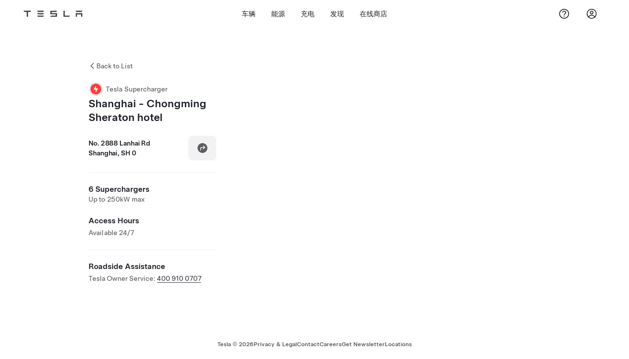

--- FILE ---
content_type: image/svg+xml
request_url: https://www.tesla.cn/assets/findus/pin_supercharger.svg
body_size: 410
content:
<svg xmlns="http://www.w3.org/2000/svg" width="30" height="30" viewBox="0 0 30 30" fill="none">
  <g filter="url(#filter0_d_5590_190597)">
    <path d="M27 15C27 21.6274 21.6274 27 15 27C8.37259 27 3 21.6274 3 15C3 8.37259 8.37259 3 15 3C21.6274 3 27 8.37259 27 15Z" fill="#F6F6F6" fill-opacity="0.8"/>
    <path d="M25.9091 15C25.9091 21.0249 21.0249 25.9091 15 25.9091C8.97507 25.9091 4.09091 21.0249 4.09091 15C4.09091 8.97507 8.97507 4.09091 15 4.09091C21.0249 4.09091 25.9091 8.97507 25.9091 15Z" fill="#FF3A3A"/>
    <path fill-rule="evenodd" clip-rule="evenodd" d="M15.3046 13.5664C15.3046 13.7021 15.4136 13.8122 15.548 13.8122H19.1199C19.3077 13.8122 19.4247 14.0178 19.3302 14.1816L15.1533 21.423C15.0282 21.6398 14.6996 21.5502 14.6996 21.2993V16.4372C14.6996 16.3014 14.5906 16.1914 14.4562 16.1914H10.8801C10.6923 16.1914 10.5753 15.9857 10.6698 15.8219L14.8509 8.57699C14.9761 8.36019 15.3046 8.44981 15.3046 8.70074V13.5664Z" fill="white"/>
  </g>
  <defs>
    <filter id="filter0_d_5590_190597" x="0" y="0" width="30" height="30" filterUnits="userSpaceOnUse" color-interpolation-filters="sRGB">
      <feFlood flood-opacity="0" result="BackgroundImageFix"/>
      <feColorMatrix in="SourceAlpha" type="matrix" values="0 0 0 0 0 0 0 0 0 0 0 0 0 0 0 0 0 0 127 0" result="hardAlpha"/>
      <feMorphology radius="1" operator="dilate" in="SourceAlpha" result="effect1_dropShadow_5590_190597"/>
      <feOffset/>
      <feGaussianBlur stdDeviation="1"/>
      <feColorMatrix type="matrix" values="0 0 0 0 0 0 0 0 0 0 0 0 0 0 0 0 0 0 0.2 0"/>
      <feBlend mode="normal" in2="BackgroundImageFix" result="effect1_dropShadow_5590_190597"/>
      <feBlend mode="normal" in="SourceGraphic" in2="effect1_dropShadow_5590_190597" result="shape"/>
    </filter>
  </defs>
</svg>

--- FILE ---
content_type: application/javascript; charset=UTF-8
request_url: https://www.tesla.cn/findus/_next/static/chunks/6385-199765f6248d448e.js
body_size: 13496
content:
(self.webpackChunk_N_E=self.webpackChunk_N_E||[]).push([[6385],{26385:(e,a,s)=>{"use strict";s.d(a,{Q:()=>eL,j:()=>eE});var t=s(37876),r=s(14571),l=s(87221),n=s(15039),i=s.n(n),o=s(14232),c=s(31777),d=s(2241),u=s(75397),h=s(22032);let{useLazyGetChargerDetailsQuery:g}=h.q.injectEndpoints({endpoints:e=>({getChargerDetails:e.query({query:e=>{let{locationSlug:a,programType:s,locale:t,isInHkMoTw:r}=e;return{url:"/get-charger-details",params:{locationSlug:a,programType:s,locale:t,isInHkMoTw:r},method:"GET"}}})})}),{useGetLocationDetailsQuery:m}=h.q.injectEndpoints({endpoints:e=>({getLocationDetails:e.query({query:e=>{let{locationSlug:a,functionTypes:s,locale:t,isInHkMoTw:r}=e;return{url:"/get-location-details",params:{locationSlug:a,functionTypes:s,locale:t,isInHkMoTw:r},method:"GET"}}})})});var x=s(38489),v=s(58241),p=s(88683),b=s(24777),y=s(49167),_=s(96010);s(90131);var j=s(54890),f=s(98961),C=s(76243),N=s.n(C);let T=e=>{let{address:a,addressNotes:s,directionsLink:r,isProcessing:l,locationSlug:n}=e;return(0,t.jsxs)("div",{className:N().addressComponent,children:[(0,t.jsxs)("div",{className:N().addressLinesAndDirections,children:[(0,t.jsx)("div",{children:l?(0,t.jsxs)(t.Fragment,{children:[(0,t.jsx)(_.A,{height:20,width:160}),(0,t.jsx)(_.A,{height:20,width:180})]}):null==a?void 0:a.map((e,a)=>(0,t.jsx)("div",{children:(0,t.jsx)(b.E,{className:N().addressLineText,children:e},a)},a))}),(0,t.jsx)("div",{className:N().addressDrivingDirections,children:l?(0,t.jsx)(_.A,{height:57,width:57}):r&&(0,t.jsx)(t.Fragment,{children:(0,t.jsx)(y.$,{className:N().navigateButton,onClick:()=>{window.open(r,"_blank"),(0,d.bT)(n)},children:(0,t.jsx)("div",{className:N().navigateButtonContent,children:(0,t.jsx)(f.In,{data:j.U,size:"default"})})})})})]}),(0,t.jsx)("div",{className:N().addressNotes,children:l?(0,t.jsx)(_.A,{height:40,width:250}):s&&(0,t.jsxs)(b.E,{children:[s,(0,t.jsx)("br",{})]})})]})};var S=s(38415),w=s(29017),A=s.n(w),k=s(15800),E=s.n(k);let L=e=>"".concat(e.restrictions?e.restrictions+". ":"").concat(e.access_instructions?e.access_instructions:""),F=e=>{var a;let{hours:s,chargerAccessTypeAndInstructions:r,isProcessing:l,translations:n,locale:i}=e,o=E()(r)?(0,S.sC)(n,"body.accessAndTiming","accessHours","Access Hours"):(0,S.sC)(n,"body.accessAndTiming","accessAndHours","Access & Hours"),c=(0,S.sC)(n,"body.accessAndTiming","available24/7","Available 24/7");return(0,t.jsx)("div",{className:A().chargerHoursContainer,children:l?(0,t.jsx)(_.A,{height:35,width:345}):(0,t.jsxs)(t.Fragment,{children:[(0,t.jsx)(b.E,{className:A().chargerHoursHeaderLabel,children:o}),0==Object.keys(s).length?(0,t.jsx)(t.Fragment,{children:!(null==r||null==(a=r.restrictions)?void 0:a.includes("24"))&&(0,t.jsx)(b.E,{className:A().twentyfoursevenText,children:c})}):s.map((e,a)=>(0,t.jsxs)("div",{className:A().chargerHoursRow,children:[(0,t.jsx)("div",{className:A().chargerDaysRange,children:(0,t.jsx)(b.E,{children:e.days})}),(0,t.jsx)("div",{className:A().chargerTimeRanges,dir:"ltr",children:e.timeRanges.map((e,a)=>(0,t.jsx)(b.E,{className:A().chargerTimeRangeText,children:e},a))})]},a)),"zh_CN"!==i&&!E()(r)&&(0,t.jsx)(t.Fragment,{children:(0,t.jsx)(b.E,{className:A().twentyfoursevenText,children:L(r)})})]})})};var D=s(1193);let P=e=>{let{address:a,addressDetails:s,amenities:r,isProcessing:l,locationSlug:n,locale:i}=e;return a||s||r?(0,t.jsxs)("div",{className:A().chargerAddressComponent,children:[(0,t.jsxs)("div",{className:A().chargerAddressLinesAndDirections,children:[(0,t.jsx)("div",{children:l?(0,t.jsxs)(t.Fragment,{children:[(0,t.jsx)(_.A,{height:20,width:160}),(0,t.jsx)(_.A,{height:20,width:180})]}):null==a?void 0:a.map((e,a)=>(0,t.jsx)("div",{children:(0,t.jsx)(b.E,{className:A().chargerAddressLineText,children:e},a)},a))}),(0,t.jsx)("div",{className:A().chargerAddressDrivingDirections,children:l?(0,t.jsx)(_.A,{height:57,width:57}):s&&s.directionsLink&&(0,t.jsx)(t.Fragment,{children:(0,t.jsx)(y.$,{className:A().chargerNavigateButton,onClick:()=>{window.open(s.directionsLink,"_blank")},children:(0,t.jsx)("div",{className:A().chargerNavigateButtonContent,children:(0,t.jsx)(f.In,{data:j.U,size:"default"})})})})})]}),!l&&r&&r.length>0&&(0,t.jsx)("div",{className:A().amenitiesContainer,children:r.map((e,a)=>(0,t.jsx)("div",{children:"zh_CN"===i?(0,t.jsx)("div",{className:A().amenityIconButton,children:(0,t.jsx)(f.In,{className:A().amenityIcon,data:e.icon})}):(0,t.jsx)("a",{href:e.url,target:"_blank",children:(0,t.jsx)(D.K,{className:A().amenityIconButton,size:"medium",children:(0,t.jsx)(f.In,{className:A().amenityIcon,data:e.icon,onClick:()=>{(0,d.bT)(n)}})})})},a))})]}):null};var R=s(66456);let M=e=>{let{isProcessing:a,translations:s,type:r,locale:l}=e,n="nacs"==r?(0,S.sC)(s,"body.chargers","nacsPartnerSite","NACS Partner Site"):(0,S.sC)(s,"body.chargers","superchargerOpenToAllInfoHeader","Supercharger Open To All"),i="nacs"==r?(0,S.sC)(s,"body.chargers","superchargerOpenToAllSupportedVehiclesNacs","Supported Vehicles: Tesla, Ford, Rivian"):(0,S.sC)(s,"body.chargers","superchargerOpenToAllSupportedVehicles","Supported Vehicles: Tesla, All EVs");return(0,t.jsx)("a",{className:A().chargerFooterNoticeContainer,href:"nacs"===r?"https://www.tesla.com/NACS":"zh_CN"===l?"https://www.tesla.cn/support/charging/supercharging-other-evs":"https://www.tesla.com/support/supercharging-other-evs",target:"_blank",children:a?(0,t.jsx)(_.A,{height:40,width:345}):(0,t.jsxs)(t.Fragment,{children:[(0,t.jsxs)("div",{className:A().chargerFooterNoticeLabelContainer,children:[(0,t.jsx)(b.E,{className:A().chargerFooterNoticeMainLabel,children:n}),"zh_CN"!==l&&"party"==r&&(0,t.jsx)(b.E,{className:A().chargerFooterNoticeSubLabel,children:i})]}),(0,t.jsx)("div",{className:A().chargerFooterNoticeIcon,children:(0,t.jsx)(f.In,{data:R.U})})]})})};var I=s(85352),H=s(29273);let O=e=>{let{additionalNotice:a,isProcessing:s,selectedType:r,translations:l}=e,n=(0,S.sC)(l,"body.chargers","learnMore","Learn More"),[i,c]=(0,o.useState)(!1);return(0,o.useEffect)(()=>{c(!1)},[s]),(0,t.jsx)("div",{className:N().additionalNoticeContainer,children:s?(0,t.jsx)(_.A,{height:30,width:160}):(0,t.jsx)(t.Fragment,{children:(0,t.jsxs)("div",{className:N().additionalNoticeContent,children:[(0,t.jsx)("div",{children:(null==a?void 0:a.infoCardHeader)&&(null==a?void 0:a.infoCardContent)?(0,t.jsxs)(y.$,{className:N().additionalNoticeChip,onClick:()=>c(!i),children:[null==a?void 0:a.chipLabel,(0,t.jsx)(f.In,{className:N().additionalNoticeIcon,data:H.Q,size:"small"})]}):(0,t.jsx)(I.v,{className:N().additionalNoticeChip,text:null==a?void 0:a.chipLabel,style:{padding:"10px",justifyContent:"flex-start",width:"fit-content"}})}),i&&(0,t.jsxs)("div",{className:N().additionalNoticeCard,children:[(0,t.jsx)("div",{children:(0,t.jsx)("img",{src:"nacs"===r?"/assets/findus/nacsInfoMessageIcon.svg":"/assets/findus/partyInfoMessageIcon.svg"})}),(0,t.jsxs)("div",{className:N().additionalNoticeCardTextContent,children:[(0,t.jsx)(b.E,{className:N().additionalNoticeInfoCardHeader,children:null==a?void 0:a.infoCardHeader}),(0,t.jsxs)(b.E,{className:N().additionalNoticeInfoCardText,children:[null==a?void 0:a.infoCardContent," ",(0,t.jsx)("div",{children:(0,t.jsx)("a",{href:"nacs"===r?"https://www.tesla.com/NACS":"https://www.tesla.com/support/supercharging-other-evs",target:"_blank",children:(0,t.jsx)("u",{children:n})})})]})]})]})]})})})};var B=s(74966);let z=e=>{let{isProcessing:a,pricingData:s}=e;return(0,t.jsx)("div",{className:A().chargerHoursContainer,children:a?(0,t.jsx)(_.A,{height:70,width:345}):(0,t.jsx)("div",{className:A().chargerPricingSections,children:s.map((e,a)=>(0,t.jsxs)("div",{children:[(0,t.jsx)(b.E,{className:A().chargerHoursHeaderLabel,children:null==e?void 0:e.chargingLabel}),null==e?void 0:e.pricingDetails.map((e,a)=>{var s,r,l,n;return(0,t.jsx)(t.Fragment,{children:(0,t.jsxs)("div",{className:"".concat(A().chargerHoursRow," ").concat((null==e?void 0:e.feeType)===B.M9.PARKING?A().paddingTop:""),children:[(0,t.jsx)("div",{className:A().chargerDaysRange,children:(0,t.jsx)(b.E,{children:e.label})}),(0,t.jsxs)("div",{className:A().chargerTimeRanges,children:[(0,t.jsx)(b.E,{className:A().chargerTimeRangeText,children:e.rate}),((null==e||null==(s=e.feeDetail)?void 0:s.electricity)||(null==e||null==(r=e.feeDetail)?void 0:r.service))&&(0,t.jsx)("p",{className:A().chargerFeeDetail,children:"".concat((null==e||null==(l=e.feeDetail)?void 0:l.electricity)?"".concat(e.feeDetail.electricity):""," ").concat((null==e||null==(n=e.feeDetail)?void 0:n.service)?"| ".concat(e.feeDetail.service):"")})]})]},a)})}),!!(null==e?void 0:e.idleFee)&&(0,t.jsxs)("div",{className:A().chargerHoursRow,children:[(0,t.jsx)("div",{className:A().chargerDaysRange,children:(0,t.jsx)(b.E,{children:null==e?void 0:e.idleLabel})}),(0,t.jsx)("div",{className:A().chargerTimeRanges,children:(0,t.jsx)(b.E,{className:A().chargerTimeRangeText,children:null==e?void 0:e.idleFee})})]})]},a))})})};var q=s(38656),V=s(81047),Q=s(57879),G=s(31134),W=s(94321),U=s(87939),Y=s(23842),$=s(65364);V.t1.register(V.PP,V.kc,V.E8,V.hE,V.m_,V.s$,Q.A);let K=e=>![()=>!e||"object"!=typeof e,()=>!(null==e?void 0:e.data)||"object"!=typeof e.data,()=>{var a;return!Array.isArray(null==e||null==(a=e.data)?void 0:a.labels)},()=>{var a;return!Array.isArray(null==e||null==(a=e.data)?void 0:a.datasets)},()=>"string"!=typeof(null==e?void 0:e.chargingLabel),()=>(null==e?void 0:e.regionLabels)&&!Array.isArray(e.regionLabels),()=>(null==e?void 0:e.axisLabels)&&!Array.isArray(e.axisLabels),()=>(null==e?void 0:e.activeBar)!==void 0&&"number"!=typeof e.activeBar,()=>(null==e?void 0:e.isTou)!==void 0&&"boolean"!=typeof e.isTou].some(e=>e()),J=e=>{var a;let{isProcessing:s,histogramData:r,locale:l,showChargingMembershipUpsell:n,translations:i}=e,[c,d]=(0,o.useState)(null),[u,h]=(0,o.useState)(null),[g,m]=(0,o.useState)(null),[x,v]=(0,o.useState)(null==(a=r.isTeslaPricing)||a),p=K(r);(0,o.useEffect)(()=>{p&&m({...r.data,datasets:r.data.datasets.map(e=>{var a;let s=e.data.length,t=null!=(a=r.activeBar)?a:-1,l=Array(s),n=Array(s);for(let e=0;e<s;e++){let a=e===t?"rgba(0, 0, 0, 1)":"rgba(0, 0, 0, 0.2)";l[e]=a,n[e]="rgba(0, 0, 0, 0.000001)"}return{...e,backgroundColor:l,borderColor:n,borderWidth:1.5,borderRadius:4,barPercentage:1,categoryPercentage:1}})})},[r,p]);let y=(0,o.useCallback)(()=>{let e={};if(!p||!r.regionLabels||0===r.regionLabels.length)return e;if(1===r.regionLabels.length)return e.flatRateRegion={type:"box",xMin:-.5,xMax:r.data.labels.length-.5,yMin:0,yMax:1,backgroundColor:"rgba(0, 0, 0, 0.04)",borderWidth:2,borderColor:"rgba(255, 255, 255, 0.4)",borderRadius:4,drawTime:"beforeDraw"},e;let a=(0,U.gZ)("tds-text--h6");if(r.isTou){let s=0;r.regionLabels.forEach((e,a)=>{e.value.price>r.regionLabels[s].value.price&&(s=a)}),r.regionLabels.forEach((t,n)=>{var i;let o=t.index,c=n<r.regionLabels.length-1?r.regionLabels[n+1].index:r.data.labels.length;e["region".concat(n)]={type:"box",xMin:o-.5,xMax:c-.5,yMin:0,yMax:1.5,backgroundColor:n===s?"rgba(0, 0, 0, 0.1)":"rgba(0, 0, 0, 0.04)",borderWidth:2,borderColor:"rgba(255, 255, 255, 0.4)",borderRadius:4,drawTime:"beforeDraw"};let d=t.value.currencyCode,u=l.replace("_","-"),h=(0,q.vv)(t.value.price,d,u),g=null!=(i=r.activeBar)?i:0;e["priceLabel".concat(n)]={type:"label",xValue:(o+c-1)/2,yValue:1.25,content:h,borderWidth:0,color:o<=g&&c>g?"rgba(23, 26, 32, 1)":"rgba(92, 94, 98, 1)",font:{size:a.fontSize,weight:a.fontWeight,family:a.fontFamily},textAlign:"center"}}),e.tickMarksLine={type:"line",yMin:1,yMax:1,borderColor:"rgba(112, 112, 112, 0.4)",borderWidth:1.2,borderDash:[4,4],drawTime:"beforeDraw"}}else{var s;let t=null!=(s=r.activeBar)?s:0,n=r.data.datasets[0].data[t];r.regionLabels.forEach((s,t)=>{let i=0!==t?r.regionLabels[t-1].index:0,o=s.index;e["region".concat(t)]={type:"box",xMin:-.5,xMax:r.data.labels.length-.5,yMin:i,yMax:o,backgroundColor:n>=i&&n<o?"rgba(0, 0, 0, 0.1)":"rgba(0, 0, 0, 0.04)",borderWidth:0,drawTime:"beforeDraw",borderRadius:4};let c=(i+o)/2,d=s.value.currencyCode,u=l.replace("_","-"),h=(0,q.vv)(s.value.price,d,u);e["priceLabel".concat(t)]={type:"label",xValue:1.3,yValue:c,content:h,borderWidth:0,color:n>=i&&n<o?"rgba(13, 13, 13, 1)":"rgba(112, 112, 112, 1)",font:{size:a.fontSize,weight:a.fontWeight,family:a.fontFamily},textAlign:"center"},0!==t&&(e["tickMarksLine".concat(t)]={type:"line",yMin:i,yMax:i,borderColor:"rgba(112, 112, 112, 0.4)",borderWidth:1.2,borderDash:[4,4],drawTime:"beforeDraw"})})}return e},[p,r.regionLabels,r.data.labels.length,r.isTou,r.activeBar,r.data.datasets,l]),j=(0,o.useMemo)(()=>(0,U.gZ)("tds-text--caption-label"),[]),C=(0,o.useCallback)(()=>({enabled:!1,external:function(e){var a;let s=e.tooltip;if(0===s.opacity)return void d(null);if(s.body&&(null==(a=s.dataPoints)?void 0:a[0])){let a=s.dataPoints[0].raw,t=s.dataPoints[0].label,r=s.dataPoints[0].dataIndex,l=e.chart.getDatasetMeta(0).data[r].y;d({visible:!0,x:s.caretX,y:s.caretY,barTop:l,congestionValue:a,label:t,index:r})}}}),[]),N=(0,o.useCallback)((e,a)=>{a.length>0?h(a[0].index):h(null)},[]),T=(0,o.useCallback)((e,a)=>{if(!r.axisLabels)return"";let s=r.axisLabels.find(e=>e.index===a);return s?s.value:""},[r.axisLabels]),w=(0,o.useMemo)(()=>({onHover:N,responsive:!0,plugins:{legend:{display:!1},tooltip:C(),annotation:{annotations:y()}},scales:{xAxis:{display:!1},x:{grid:{display:!1},border:{display:!1},ticks:{callback:T,maxRotation:0,minRotation:0,autoSkip:!1,color:j.color,font:{size:parseInt(j.fontSize),family:j.fontFamily,weight:j.fontWeight}}},yAxis:{display:!1},y:{display:!1,min:0,max:1.5,grid:{display:!1},border:{display:!1},ticks:{display:!1,padding:0}}}}),[N,T,j,C,y]);if(!p)return console.error("Invalid histogram data provided to ChargerHistogramComponent"),null;let k=(0,S.sC)(i,"body.chargers","membershipInfo","Pay Less with a Supercharging Membership"),E=(0,S.sC)(i,"body.chargers","learnMore","Learn More"),L="Stage"===$.env.HOSTING_ENVIRONMENT||"Localhost"===$.env.HOSTING_ENVIRONMENT?"https://stage.tesla.com":"https://www.tesla.com",F="".concat((0,S.Ss)("".concat(L).concat(""!==l?"/".concat(l):"")),"/support/charging/supercharging-other-evs#supercharging-membership");return(0,t.jsx)("div",{className:A().chargerHoursContainer,children:s?(0,t.jsx)(_.A,{}):(0,t.jsxs)(W.n,{alignment:"ending",header:(0,t.jsx)(b.E,{className:"tds-text-h5",children:r.chargingLabel}),open:x,onToggle:e=>v(e),children:[(0,t.jsxs)("div",{children:[r.isTou?(0,t.jsx)(b.E,{className:"tds-text--h6 ".concat(A().chargerBusyTimes," ").concat(null===u?"":A().hideText),children:r.busyTimes}):(0,t.jsx)(b.E,{className:"tds-text--h4 ".concat(A().currentRate," ").concat(null===u?"":A().hideText),children:r.currentRate}),(0,t.jsx)(b.E,{className:"tds-text--h6 ".concat(A().chargerBusyTimesText," ").concat(null===u?"":A().hideText),children:r.idleFees}),(0,t.jsx)(b.E,{className:"tds-text--h6 ".concat(A().chargerBusyTimesText," ").concat(null===u?"":A().hideText),children:r.congestionFees})]}),(0,t.jsxs)("div",{className:A().chargerHoursContainer,onMouseLeave:()=>h(null),children:[(0,t.jsx)(e=>{let{data:a}=e;if(!(null==a?void 0:a.visible))return null;let s="",l="";a.congestionValue<U.Ov.LEVEL_2?(s="Most Chargers Available",l="rgba(18, 187, 0, 1)"):a.congestionValue<U.Ov.LEVEL_3?(s="Some Chargers Available",l="rgba(251, 176, 27, 1)"):(s="Most Chargers in Use",l="rgba(237, 78, 59, 1)");let n=a.index,i="",o="",c="translateY(-40px)";n<9?(i="9px",o=""):n>r.data.labels.length-10?(i="",o="0px"):(i="".concat(String(a.x),"px"),o="",c="translateY(-40px) translateX(-50%)");let d=a.barTop+5,u=a.x;return(0,t.jsxs)(t.Fragment,{children:[(0,t.jsxs)("div",{style:{left:i,right:o,transform:c},className:A().tooltipContainer,children:[(0,t.jsx)(f.In,{data:Y.o,color:l}),(0,t.jsx)("span",{className:"tds-text--h6 ".concat(A().tooltipLabel),children:a.label}),(0,t.jsx)("span",{className:"tds-text--h6 ".concat(A().tooltipAvailableText),children:s})]}),(0,t.jsx)("div",{className:A().connectorLine,style:{left:"".concat(u,"px"),height:"".concat(d,"px"),transform:"translateY(-4px)"}})]})},{data:c}),g&&(0,t.jsx)(G.yP,{data:g,options:w})]}),n&&(0,t.jsxs)(t.Fragment,{children:[(0,t.jsx)(b.E,{className:"tds-text--body",children:k}),(0,t.jsx)("a",{href:F,target:"_blank",rel:"noopener noreferrer",className:A().learnMoreLink,children:E})]})]})})},Z=e=>{let{chargerMaxPower:a,chargerQuantity:s,isProcessing:r,selectedType:l,translations:n}=e,i=B.mL.includes(l)?(0,S.sC)(n,"body.chargers","numOfDestinationchargers","numOfDestinationchargers"):(0,S.sC)(n,"body.chargers","numOfSuperchargersAvailable","numOfSuperchargersAvailable"),o=B.mL.includes(l)?(0,S.sC)(n,"body.chargers","rateOfDestinationchargers","rateOfDestinationchargers"):(0,S.sC)(n,"body.chargers","powerOfSuperchargersAvailable","powerOfSuperchargersAvailable");return(0,t.jsx)("div",{className:A().chargerQuantityAndPowerContainer,children:r?(0,t.jsxs)(t.Fragment,{children:[(0,t.jsx)(_.A,{height:20,width:160}),(0,t.jsx)(_.A,{height:20,width:200})]}):(0,t.jsx)(t.Fragment,{children:(0,t.jsxs)("div",{className:A().chargerQuantityAndPowerStructure,children:[s&&(0,t.jsx)(b.E,{className:A().chargerQuantityText,children:null==i?void 0:i.replace("##NR##",s)}),a&&(0,t.jsx)(b.E,{className:A().chargerMaxPowerText,children:null==o?void 0:o.replace("##POWER##",a)})]})})})};var X=s(27468),ee=s.n(X);let ea=e=>{let{isProcessing:a,translations:s}=e,r=(0,S.sC)(s,"body.comingSoon","comingSoonInfo","Timing and location subject to change. New locations added and timing updated quarterly");return(0,t.jsx)("div",{className:ee().comingSoonDetailsContainer,children:a?(0,t.jsx)(_.A,{height:36,width:250}):(0,t.jsx)(t.Fragment,{children:(0,t.jsx)(b.E,{className:ee().comingSoonDetailsText,children:r})})})},es=e=>{var a,s;let{isProcessing:r,openingDateData:l,translations:n,locale:i}=e,[o,c]=l?l.split(" "):[],d=o&&c&&(null==(s=(0,S.sC)(n,"body.comingSoon","quarterlySuperchargerVoteWinner","quarterlySuperchargerVoteWinner"))||null==(a=s.replace("##QUARTER##",o))?void 0:a.replace("##YEAR##",c)),u=(0,S.sC)(n,"body.comingSoon","voteOnProposedLocations","Vote on Proposed Locations");return(0,t.jsx)("div",{className:ee().comingSoonQuarterContainer,children:r?(0,t.jsxs)(t.Fragment,{children:[(0,t.jsx)(_.A,{height:30,width:160}),(0,t.jsx)(_.A,{height:30,width:200})]}):(0,t.jsxs)(t.Fragment,{children:[d&&(0,t.jsx)(b.E,{className:ee().comingSoonQuarterText,children:d}),u&&(0,t.jsx)("a",{className:ee().comingSoonVoteOnProposedLink,href:"".concat((null==i?void 0:i.toLowerCase())!=="en_us"?"/".concat(i):"","/supercharger-voting/overview"),target:"_blank",children:u})]})})},et=e=>{let{comingSoonStatusData:a,isProcessing:s,translations:r,type:l}=e,n=null;return n="coming_soon_service"==l&&a?(0,S.sC)(r,"body.comingSoon","comingSoonChip",a).replace("##DATE##",a):"In Development"==a?(0,S.sC)(r,"body.comingSoon","inDevelopment","In Development"):"Under Construction"==a?(0,S.sC)(r,"body.comingSoon","underConstruction","Under Construction"):null,(0,t.jsx)("div",{className:ee().comingSoonStatusContainer,children:s?(0,t.jsx)(_.A,{height:36,width:250}):(0,t.jsx)(t.Fragment,{children:n&&(0,t.jsx)(b.E,{className:ee().comingSoonStatusText,children:n})})})};var er=s(29019),el=s(94904);let en=()=>(0,t.jsx)(t.Fragment,{children:(0,t.jsxs)("div",{className:N().cardErrorContainer,children:[(0,t.jsx)("div",{className:N().cardErrorImage,children:(0,t.jsx)(f.In,{data:el.y,style:{height:60,width:60}})}),(0,t.jsxs)("div",{className:N().cardErrorTextContainer,children:[(0,t.jsx)(b.E,{className:N().cardErrorTextHeader,children:"Page Failed To Load"}),(0,t.jsx)(b.E,{className:N().cardErrorTextSubHeader,children:"Please try again"})]})]})});var ei=s(50251),eo=s(63758);let ec=(e,a,s,t)=>{e&&"party"===a?(0,d.dM)(s):e&&"sales"===a?(t&&(0,eo.C)("cnfindusv2_mappagetestdrive_click",{cnfindusv2_mappagetestdrive_store:t}),(0,d.I3)(s)):e&&"self_serve_demo_drive"===a?(0,d.U3)(s):(0,d.db)(s)},ed=e=>{let{buttonData:a,isProcessing:s,locationSlug:r,type:l,locationName:n}=e;return(0,t.jsx)("div",{className:N().footerContainer,children:s?(0,t.jsx)(t.Fragment,{children:(0,t.jsx)(_.A,{height:40,width:345})}):(0,t.jsx)(t.Fragment,{children:(0,t.jsxs)(ei.e,{className:N().footerBottomButtonGroup,children:[(null==a?void 0:a.nonTeslaChargingButtonLabel)&&(0,t.jsx)("a",{href:null==a?void 0:a.nonTeslaChargingButtonLink,target:"_blank",style:{display:"contents"},children:(0,t.jsx)(y.$,{className:N().footerButton,variant:"primary",onClick:()=>{ec(!0,"party",r)},children:null==a?void 0:a.nonTeslaChargingButtonLabel})}),(null==a?void 0:a.label)&&(null==a?void 0:a.link)&&(0,t.jsx)("a",{href:null==a?void 0:a.link,target:"_blank",style:{display:"contents"},children:(0,t.jsx)(y.$,{className:i()(N().footerButton,(null==a?void 0:a.isPrimaryButton)?"":N().tertiaryBackground),onClick:()=>{ec(null==a?void 0:a.isPrimaryButton,l,r,n)},variant:(null==a?void 0:a.isPrimaryButton)?"primary":"tertiary",children:null==a?void 0:a.label})})]})})})};var eu=s(76e3);let eh=(e,a)=>{switch(null==e?void 0:e.toLowerCase()){case"delivery_center":case"sales":return(0,S.sC)(a,"body.accessAndTiming","sales","Store Hours");case"gallery":return(0,S.sC)(a,"body.accessAndTiming","gallery","Gallery Hours");case"service":case"bodyshop":case"vendor_collision":return(0,S.sC)(a,"body.accessAndTiming","service","Service Center Hours");case"self_serve_demo_drive":return(0,S.sC)(a,"body.accessAndTiming","demoDrive","Demo Drive Hours");default:return(0,S.sC)(a,"body.accessAndTiming","hours","Hours")}},eg=e=>{let{hours:a,isProcessing:s,labels:r,selectedType:l,deliveryAddressNotes:n}=e,i=eh(l,r),o=(0,S.sC)(r,"body.accessAndTiming","byApptOnly","By Appointment Only");return(0,t.jsx)("div",{className:N().hoursContainer,children:s?(0,t.jsx)(_.A,{height:35,width:345}):(0,t.jsxs)(t.Fragment,{children:[(0,t.jsx)(b.E,{className:N().hoursHeaderLabel,children:i}),"string"==typeof a&&"By Appointment Only"==a?(0,t.jsx)(b.E,{className:N().byApptOnlyText,children:o}):null==a?void 0:a.map((e,a)=>(0,t.jsxs)("div",{className:N().hoursRow,children:[(0,t.jsx)("div",{className:N().daysRange,children:(0,t.jsx)(b.E,{children:e.days})}),(0,t.jsx)("div",{className:N().timeRanges,dir:"ltr",children:e.timeRanges.map((e,a)=>(0,t.jsx)(b.E,{className:N().timeRangeText,children:e.includes("Closed")?(0,S.sC)(r,"body.accessAndTiming","weekdayClosed","##DAY## Closed").replace("##DAY##","").trim():e},a))})]},a)),n&&"delivery_center"===l&&(0,t.jsx)(b.E,{className:N().hoursRow,children:n})]})})};var em=s(72048);let ex=()=>(0,t.jsx)("div",{className:N().liftBarContainer,children:(0,t.jsx)("hr",{className:N().liftBar})});var ev=s(1587);let ep=e=>{let{isProcessing:a,locationTypesToDisplay:s,onTypeChange:r,selectedType:l,translations:n}=e,i=s.map(e=>({id:e,text:(0,S.sC)(n,"functionLabel",e,e)}));return(0,t.jsx)(t.Fragment,{children:l&&s.length>1&&(0,t.jsx)(t.Fragment,{children:a?(0,t.jsx)(_.A,{height:30,style:{marginTop:"15px"},width:280}):(0,t.jsx)(ev.w,{animated:!0,className:"locationTypeSelector",onTabChange:e=>r(e.currentTarget.id),selected:l,style:{overflowX:"scroll",overflowY:"hidden",width:"100%"},tabs:i,variant:"underline"})})})};var eb=s(76483),ey=s(74446),e_=s(29520),ej=s(31850),ef=s.n(ej),eC=s(52938);let eN=e=>{let{allLocationTypesApartFromCurrent:a,locationSlug:s,translations:r,locale:l}=e,n=(0,S.sC)(r,"body.misc","additionalOperationsOnSite","Additional Tesla Operations On Site"),i=e=>{let a=e;switch(e){case"nacs":case"party":case"supercharger":a="supercharger";break;case"gallery":case"sales":a="store";break;case"service":a="service";break;case"destination_charger":case"destination_charger_nontesla":a="charger";break;case"self_serve_demo_drive":a="demodrive";break;case"delivery_center":a="deliverycenter"}return a};return(0,t.jsxs)("div",{className:ef().links_to_other_location_types_container,children:[(0,t.jsx)(b.E,{className:ef().links_to_other_location_types_header,children:n}),(0,t.jsx)("div",{className:ef().links_to_other_location_types_list,children:a.map(e=>(0,t.jsxs)("div",{className:ef().links_to_other_location_types_list_item,onClick:()=>window.open("".concat((null==l?void 0:l.toLowerCase())!=="en_us"?"/".concat(l):"","/findus/location/").concat(i(e),"/").concat(s)),onKeyDown:a=>{"Enter"===a.key&&window.open("".concat((null==l?void 0:l.toLowerCase())!=="en_us"?"/".concat(l):"","/findus/location/").concat(i(e),"/").concat(s))},children:[(0,t.jsxs)("div",{className:ef().links_to_other_location_types_list_text,children:[(0,t.jsx)("img",{src:"zh_CN"===l?eC.Z2[e]:eC.Q$[e],style:{minWidth:"24px",minHeight:"24px",marginRight:"5px"}}),(0,t.jsx)(b.E,{style:{paddingTop:"5px"},children:(0,S.sC)(r,"header",e,e)})]}),(0,t.jsx)(f.In,{data:e_.B})]},e))})]})};var eT=s(27527),eS=s(25864),ew=s(37269),eA=s(91423);let ek=e=>{let a=[];return e.forEach((s,r)=>{if(!s)return;a.push(s);let l=e[r+1];(0,u.C6)(s,l)&&a.push((0,t.jsx)("hr",{className:"cardSectionSeparator"},"hr-".concat(r)))}),a},eE=function(e,a,s,r,l,n){let i=arguments.length>6&&void 0!==arguments[6]&&arguments[6],o=arguments.length>7&&void 0!==arguments[7]?arguments[7]:[],c=arguments.length>8&&void 0!==arguments[8]?arguments[8]:"map",d=arguments.length>9?arguments[9]:void 0,h=[];if((0,u.Tb)(s))(null==e?void 0:e.additionalNotice)&&Object.keys(null==e?void 0:e.additionalNotice).length>0&&h.push((0,t.jsx)(O,{additionalNotice:null==e?void 0:e.additionalNotice,isProcessing:n&&!i,selectedType:s,translations:r},"additionalNotice")),((null==e?void 0:e.chargerAddress)||(null==e?void 0:e.chargerAddressDetails)||(null==e?void 0:e.chargerAmenities))&&h.push((0,t.jsx)(P,{address:e.chargerAddress,addressDetails:e.chargerAddressDetails,amenities:e.chargerAmenities,isProcessing:n&&!i,locationSlug:a,locale:l},"chargerAddress")),(parseInt(null==e?void 0:e.chargerMaxPower,10)||parseInt(null==e?void 0:e.chargerQuantity,10))&&h.push((0,t.jsx)(Z,{chargerMaxPower:null==e?void 0:e.chargerMaxPower,chargerQuantity:null==e?void 0:e.chargerQuantity,isProcessing:n&&!i,selectedType:s,translations:r},"chargerQuantityAndMaxPower")),(null==e?void 0:e.chargerAccessHours)&&h.push((0,t.jsx)(F,{hours:null==e?void 0:e.chargerAccessHours,chargerAccessTypeAndInstructions:null==e?void 0:e.chargerAccessTypeAndInstructions,isProcessing:n&&!i,translations:r,locale:l},"chargerAccessHours")),["nacs","party","supercharger"].includes(s)&&(null==e?void 0:e.chargerHistogramData)&&(null==e?void 0:e.showHistogram)&&(null==e||e.chargerHistogramData.map((e,a)=>{h.push((0,t.jsx)(J,{isProcessing:n&&!i,histogramData:e,locale:l,showChargingMembershipUpsell:null==e?void 0:e.showChargingMembershipUpsell,translations:r},a))})),["nacs","party","destination_charger_nontesla","supercharger"].concat("zh_CN"===l?["destination_charger"]:[]).includes(s)&&(null==e?void 0:e.chargerPricing)&&Array.isArray(e.chargerPricing)&&e.chargerPricing.length>0&&!(null==e?void 0:e.showHistogram)&&h.push((0,t.jsx)(z,{isProcessing:n&&!i,pricingData:null==e?void 0:e.chargerPricing},"chargerPricing")),((null==e?void 0:e.phoneNumber)||(null==e?void 0:e.email)||(null==e?void 0:e.roadSideAssistanceNumber))&&h.push((0,t.jsx)(er.y,{isProcessing:n&&!i,link:null==e?void 0:e.email,locationSlug:a,phoneNumber:null==e?void 0:e.phoneNumber,roadsideAssistanceNumber:null==e?void 0:e.roadSideAssistanceNumber,type:s,locale:l},"contact")),["nacs","party"].includes(s)&&h.push((0,t.jsx)(M,{isProcessing:n&&!i,translations:r,type:s,locale:l},"chargerFooterNotice")),"list"===c&&o.length>0&&h.push((0,t.jsx)(eN,{allLocationTypesApartFromCurrent:o,locationSlug:a,translations:r,locale:l})),(null==e?void 0:e.footerButton)&&h.push((0,t.jsx)(ed,{buttonData:null==e?void 0:e.footerButton,isProcessing:n&&!i,locationSlug:a,type:s},"footerButtons"));else if((0,u.zl)(s))["winner_supercharger","current_winner_supercharger"].includes(s)&&h.push((0,t.jsx)(es,{isProcessing:n&&!i,openingDateData:null==e?void 0:e.comingSoonOpeningDate,translations:r,locale:l},"comingSoonQuarter")),h.push((0,t.jsx)(et,{comingSoonStatusData:null==e?void 0:e.comingSoonStatus,isProcessing:n&&!i,translations:r,type:s},"comingSoonStatus")),h.push((0,t.jsx)(ea,{isProcessing:n&&!i,translations:r},"comingSoonDetails"));else{var g,m,x;(null==e?void 0:e.additionalNotice)&&Object.keys(null==e?void 0:e.additionalNotice).length>0&&h.push((0,t.jsx)(O,{additionalNotice:null==e?void 0:e.additionalNotice,isProcessing:n&&!i,selectedType:s,translations:r},"additionalNotice")),(null==e?void 0:e.vendorCollisionFunctionRating)>=3&&h.push((0,t.jsx)(em.X,{rating:null==e?void 0:e.vendorCollisionFunctionRating},"vendorCollisionFunctionRating")),(null==e?void 0:e.address)&&h.push((0,t.jsx)(T,{address:null==e?void 0:e.address,addressNotes:null==e||null==(g=e.addressDetails)?void 0:g.addressNotes,directionsLink:null==e||null==(m=e.addressDetails)?void 0:m.directionsLink,isProcessing:n&&!i,locationSlug:a},"address"));let u="zh_CN"===l&&("gallery"===s||"sales"===s);(u||(null==e?void 0:e.phoneNumber)||(null==e?void 0:e.email)||(null==e?void 0:e.roadSideAssistanceNumber))&&h.push((0,t.jsx)(er.y,{isProcessing:n&&!i,link:null==e?void 0:e.email,locationSlug:a,phoneNumber:null==e?void 0:e.phoneNumber,roadsideAssistanceNumber:null==e?void 0:e.roadSideAssistanceNumber,hotlineNumber:null==e?void 0:e.hotlineNumber,type:s,locale:l,country:null==e?void 0:e.country,enableCallback:("sales"===s||"gallery"===s)&&("map"===c||"list"===c),openCallbackRequestForm:d,shouldDisplayWithoutPhoneNumber:u},"contact")),(null==e?void 0:e.hours)&&h.push((0,t.jsx)(eg,{hours:null==e?void 0:e.hours,isProcessing:n&&!i,labels:r,selectedType:s,deliveryAddressNotes:null==e||null==(x=e.addressDetails)?void 0:x.deliveryAddressNotes},"hours")),h.push((0,t.jsx)(ed,{buttonData:null==e?void 0:e.footerButton,isProcessing:n&&!i,locationSlug:a,type:s,locationName:null==e?void 0:e.name},"footerButtons")),"list"===c&&o.length>0&&h.push((0,t.jsx)(eN,{allLocationTypesApartFromCurrent:o,locationSlug:a,translations:r,locale:l}))}return ek(h)},eL=e=>{var a,s,n,h,b;let{handleCloseCard:y,openCard:_,selectedLocationFunctionType:j,selectedLocationSlug:f,selectedLocationUuid:C}=e,T=(0,c.wA)(),S=(0,c.d4)(v.HH),w=(0,c.d4)(eT.kk),A=w.split("_")[1],k=(0,c.d4)(x.QO),E=null!=(b=null==(a=null!=k?k:{})?void 0:a["trt-findus-ad-hoc-charging-pricing-id-set"])?b:{},L=(0,c.d4)(eT.$).locationDetails,F=(0,c.d4)(p.Uu),D="zh_CN"===(0,eS.h_)(window.location.href),[P,R]=(0,o.useState)(window.innerWidth<=639),[M,I]=(0,o.useState)(null),[H,O]=(0,o.useState)(!1),[z,q]=(0,o.useState)({}),[V,Q]=(0,o.useState)(!1),[G,W]=(0,o.useState)(!1),[U,Y]=(0,o.useState)(!1),[$,K]=(0,o.useState)(null),[J,Z]=(0,o.useState)(""),[X,ee]=(0,o.useState)(""),[ea,es]=(0,o.useState)(""),[et,er]=(0,o.useState)(""),[el,ei]=(0,o.useState)(""),[ec,ed]=(0,o.useState)(!1),[eh,eg]=(0,o.useState)(!1),em=(0,o.useRef)(""),ev=(0,o.useRef)(null),e_=(0,o.useRef)({}),ej=(0,o.useRef)(M),ef=C?S[C]:[],eC=D?ef:ef.filter(e=>"vendor_collision"!==e),eN=C?null==(s=S[C])?void 0:s.filter(e=>u.vm.includes(e)):[],{data:ek,isFetching:eL}=m({functionTypes:null==eC?void 0:eC.join(","),locale:w,locationSlug:f,isInHkMoTw:F},{refetchOnMountOrArgChange:!0,skip:!f||(null==eC?void 0:eC.length)==0});(0,o.useEffect)(()=>{var e,a,s,t,r;if(Z(null==ek||null==(a=ek.key_data)||null==(e=a.address)?void 0:e.postal_code),er(null==ek||null==(t=ek.key_data)||null==(s=t.address)?void 0:s.address_1),ei(null==ek?void 0:ek.trtId),null==ek||null==(r=ek.key_data)?void 0:r.address_by_locale){let e=ek.key_data.address_by_locale.find(e=>"zh-CN"===e.locale);ee((null==e?void 0:e.state_province)||""),es((null==e?void 0:e.city)||"")}},[ek]),(0,o.useEffect)(()=>{er(null==z?void 0:z.name)},[z]);let[eF,{data:eD,isError:eP}]=g(),eR=async e=>{let a={};ed(!0);for(let s=0;s<e.length;s++){let t=await eF({locale:w.replace("_","-"),programType:B.mL.includes(e[s])?"charger":"supercharger",locationSlug:f,isInHkMoTw:F}).catch(()=>{console.log("error fetching charger data: "+eP)});t&&t.isSuccess&&(a[e[s]]=t.data)}K(a),ed(!1)};(0,o.useEffect)(()=>{let e=()=>{R(window.innerWidth<=639)};return window.addEventListener("resize",e),()=>window.removeEventListener("resize",e)},[]),(0,o.useLayoutEffect)(()=>{ev.current!==C&&eC&&eC.length>0&&(Q(!0),em.current=f,ev.current=C,W(!0),Y((0,u.Tb)(M)),ed((0,u.Tb)(M)),e_.current={},K(null),eN&&eN.length>0&&eR(eN),I(null!=j?j:eC[0]),ej.current=null!=j?j:eC[0],(0,d.uD)({locationId:f,type:eC[0]}))},[f,eC]),(0,o.useEffect)(()=>{if(ek){let e=e_.current;eC.forEach(a=>{let s=(0,u.bh)(ek,eD,w,L,a,"map",(0,u.zl)(a),E);e[a]?Object.assign(e[a],s):e[a]=s}),e_.current=e,W(!1)}else eP&&(e_.current={})},[ek,eD,eP,w,A]),(0,o.useEffect)(()=>{if($&&Object.keys($).length&&Object.keys($).every(e=>eN.includes(e))){let e=e_.current;eN.forEach(a=>{if((0,u.Tb)(a)){let s=(0,u.FD)(ek,$[a],w,L,a,k);e[a]?Object.assign(e[a],s):e[a]=s}}),e_.current=e,Y(!1)}},[ek,$,A]),(0,o.useEffect)(()=>{!M||G||eL||(0,u.Tb)(M)&&(U||ec)||setTimeout(()=>{Q(!1),q(e_.current[ej.current])},150)},[G,eL,U,ec,M]);let eM=(0,t.jsxs)(t.Fragment,{children:[eC&&eC.length>1&&(0,t.jsx)(ep,{isProcessing:V,locationTypesToDisplay:eC,onTypeChange:e=>{I(e),ej.current=e,T((0,p.s_)(e)),q(e_.current[ej.current]),(0,d.uD)({locationId:f,type:e})},selectedType:M,translations:L}),eP&&(0,u.Tb)(M)?(0,t.jsx)(t.Fragment,{children:(0,t.jsx)(en,{})}):(0,t.jsx)(t.Fragment,{children:M&&eE({...z,country:null==ek||null==(h=ek.key_data)||null==(n=h.address)?void 0:n.country},em.current,M,L,w,V,!1,[],"map",()=>{D&&(0,eo.C)("cnfindusv2_requestcallback_click",{cnfindusv2_requestcallback_storename:(null==z?void 0:z.name)||""}),eg(!0)})})]}),eI=P?(0,t.jsx)(eb.X,{cardExpanded:H,handleCloseCard:()=>y(!1),setCardExpanded:O,children:eM}):eM,eH=P?(0,t.jsxs)(ey.A,{cardExpanded:H,handleCloseCard:()=>y(!1),setCardExpanded:O,children:[(0,t.jsx)(ex,{}),(!eP||!(0,u.Tb)(M))&&(0,t.jsx)(eu.l,{isProcessing:V,locationName:(0,u.Tb)(M)?null==z?void 0:z.chargerName:null==z?void 0:z.name,commonSiteName:(0,u.Tb)(M)?null==z?void 0:z.commonSiteName:null,locationTypes:eC,selectedType:M,translations:L,locale:w})]}):(0,t.jsx)(t.Fragment,{children:(!eP||!(0,u.Tb)(M))&&(0,t.jsx)(eu.l,{isProcessing:V,locationName:(0,u.Tb)(M)?null==z?void 0:z.chargerName:null==z?void 0:z.name,commonSiteName:(0,u.Tb)(M)?null==z?void 0:z.commonSiteName:null,locationTypes:eC,selectedType:M,translations:L,locale:w})});return(0,t.jsx)(t.Fragment,{children:(0,t.jsxs)("div",{style:{transition:"height 0.5s ease-in-out"},children:[(0,t.jsx)(r.a,{backdrop:!1,className:i()("card",H?"cardExpanded":"cardNotExpanded",D?"cardZindexHigh":""),header:eH,id:"card",onClose:()=>y(!1),open:_&&!eh,variant:P?"fullscreen":"sheet-left",children:(0,t.jsx)("div",{className:i()(N().modal_content,"party"==M?N().modal_content_double_footer_buttons:N().modal_content_single_footer_buttons),children:(0,t.jsx)(l.$,{children:eI})})}),(0,t.jsx)(ew.Z,{renderModal:eh,formFields:D?B.gp:B.$D,handleModalClose:()=>eg(!1),locale:w,initialValues:{zip_code:J,locale:w,trtId:el,siteLocation:et,transactionID:(0,eA.A)(),province:X,city:ea}})]})})}},27468:e=>{e.exports={comingSoonQuarterContainer:"styles_comingSoonQuarterContainer__pxvVL",comingSoonQuarterText:"styles_comingSoonQuarterText__NgrH1",comingSoonVoteOnProposedLink:"styles_comingSoonVoteOnProposedLink__Ku56i",comingSoonStatusContainer:"styles_comingSoonStatusContainer__fOag7",comingSoonStatusText:"styles_comingSoonStatusText__o8Gpj",comingSoonDetailsContainer:"styles_comingSoonDetailsContainer___5DDD",comingSoonDetailsText:"styles_comingSoonDetailsText__az_EO"}},29017:e=>{e.exports={chargerQuantityAndPowerContainer:"styles_chargerQuantityAndPowerContainer___KSw8",chargerQuantityAndPowerStructure:"styles_chargerQuantityAndPowerStructure__YcpFc",chargerQuantityText:"styles_chargerQuantityText__pfnaK",chargerMaxPowerText:"styles_chargerMaxPowerText__Jtrrt",chargerHoursContainer:"styles_chargerHoursContainer__KUdcb",chargerPricingSections:"styles_chargerPricingSections__Fz3F_",chargerHoursRow:"styles_chargerHoursRow__IXlE_",paddingTop:"styles_paddingTop__J0p8f",chargerTimeRangeText:"styles_chargerTimeRangeText__pfASF",chargerTimeRanges:"styles_chargerTimeRanges__SP0On",chargerFeeDetail:"styles_chargerFeeDetail__te0rM",chargerHoursHeaderLabel:"styles_chargerHoursHeaderLabel__GrF5c",twentyfoursevenText:"styles_twentyfoursevenText__btGSf",chargerAddressComponent:"styles_chargerAddressComponent__0dnkP",chargerAddressLineText:"styles_chargerAddressLineText__k56_n",chargerAddressLinesAndDirections:"styles_chargerAddressLinesAndDirections___T87s",chargerAddressDrivingDirections:"styles_chargerAddressDrivingDirections__VoZYJ",chargerNavigateButton:"styles_chargerNavigateButton__GKhWL",amenitiesContainer:"styles_amenitiesContainer__3mrnf",amenityIconButton:"styles_amenityIconButton__4C78t",amenityIcon:"styles_amenityIcon__3ka_r",chargerFooterNoticeContainer:"styles_chargerFooterNoticeContainer__sJpVS",chargerFooterNoticeLabelContainer:"styles_chargerFooterNoticeLabelContainer__TeAyz",chargerFooterNoticeMainLabel:"styles_chargerFooterNoticeMainLabel__bOA1A",chargerFooterNoticeSubLabel:"styles_chargerFooterNoticeSubLabel__ZkAEb",chargerFooterNoticeIcon:"styles_chargerFooterNoticeIcon__tjjdj",chargerBusyTimes:"styles_chargerBusyTimes__hE5Yo",currentRate:"styles_currentRate__ANtFW",chargerBusyTimesText:"styles_chargerBusyTimesText___RFbb",tooltipContainer:"styles_tooltipContainer__V_2eW",connectorLine:"styles_connectorLine__t8iNA",tooltipLabel:"styles_tooltipLabel__6kM_v",tooltipAvailableText:"styles_tooltipAvailableText__jYROk",hideText:"styles_hideText__RBpHR",learnMoreLink:"styles_learnMoreLink__q4d9h"}},37269:(e,a,s)=>{"use strict";s.d(a,{Z:()=>V});var t=s(37876),r=s(13629),l=s(43165),n=s(33858),i=s(48059),o=s(48673),c=s(49167),d=s(14571),u=s(87221),h=s(71935),g=s(14232),m=s(38415),x=s(76483),v=s(94703),p=s.n(v);let b=(e,a)=>a?Object.keys(a).reduce((e,s)=>e.replace(RegExp("{{".concat(s,"}}"),"g"),a[s].replace("{{BASE_TESLA_URL}}",(0,m.Ss)(window.location.href))),e):e,y=e=>{let{text:a,url:s}=e,r=b(a,s);return(0,t.jsx)("div",{children:(0,t.jsx)("p",{className:p().legaleseText,dangerouslySetInnerHTML:{__html:r}})})},{useSubmitCallbackRequestMutation:_}=s(22032).q.injectEndpoints({endpoints:e=>({submitCallbackRequest:e.mutation({query:e=>({url:"/submit-callback-request",method:"POST",headers:{"Content-Type":"application/json"},data:e})})})}),j=(e,a)=>a.items.length<=1?a.items:a.items.map(a=>({label:(0,m.sC)(e,"callback",a.translationKey,a.label),value:a.value}));var f=s(24777),C=s(74446);let N=e=>{let{title:a,isMobile:s,isFormExpanded:r,setFormExpanded:l,handleFormClose:n}=e,i=(0,t.jsx)("div",{className:p().formHeaderText,children:(0,t.jsx)(f.E,{weight:"medium",children:a})});return s?(0,t.jsx)(C.A,{cardExpanded:r,setCardExpanded:l,handleCloseCard:n,children:i}):i};var T=s(74816),S=s(69245),w=s(98961),A=s(74966);let k=e=>"success"===e?(0,t.jsx)(w.In,{data:T.P,color:"#12bb00",size:"xxl"}):(0,t.jsx)(w.In,{data:S.m,color:"#ed4e3b",size:"xxl"}),E=e=>"success"===e?A.vs.success:A.vs.error,L=e=>{let{status:a,isEMEA:r,locale:l}=e,[n,i]=(0,g.useState)(null);(0,g.useEffect)(()=>{(async()=>{let e="".concat(null==l?void 0:l.split("_")[0],"_").concat(null==l?void 0:l.split("_")[1].toUpperCase());i((await s(85635)("./".concat(e,".json"))).default)})()},[l]);let{title:o,message:c}=E(a),d=k(a),u=(0,m.sC)(n,"callback",o.value,o.label),h=r?(0,m.sC)(n,"callback",c.value,c.label).split("\n")[0]:(0,m.sC)(n,"callback",c.value,c.label);return(0,t.jsxs)(t.Fragment,{children:[(0,t.jsxs)("div",{className:p().statusContainer,children:[d,(0,t.jsx)(f.E,{weight:"medium",className:p().statusTitle,children:u})]}),"zh_CN"!==l&&(0,t.jsx)(f.E,{is:"p",className:p().statusMessage,children:h})]})};var F=s(954),D=s(34628),P=s(63372),R=s(89932),M=s(5141),I=s(59146),H=s(2451),O=s(31777),B=s(58241),z=s(63758);let q=s(35619),V=e=>{let{renderModal:a,formFields:v,locale:b,initialValues:f,handleModalClose:C}=e,[T,S]=(0,g.useState)(null),w=(0,O.d4)(B.e4);(0,g.useEffect)(()=>{(async()=>{let e="".concat(null==b?void 0:b.split("_")[0],"_").concat(null==b?void 0:b.split("_")[1].toUpperCase());S((await s(85635)("./".concat(e,".json"))).default)})()},[b]);let[k,E]=(0,g.useState)(!1),[V,Q]=(0,g.useState)((null==f?void 0:f.province)||""),[G,W]=(0,g.useState)((null==f?void 0:f.city)||""),[U,Y]=(0,g.useState)(""),[$,K]=(0,g.useState)(""),[J,Z]=(0,g.useState)([]),[X,ee]=(0,g.useState)([]),[ea,es]=(0,g.useState)("error"),[et,er]=(0,g.useState)(!0),el=[...A.sw],[en,ei]=(0,g.useState)({});(0,g.useEffect)(()=>{(null==f?void 0:f.province)&&Q(f.province),(null==f?void 0:f.city)&&W(f.city),(null==f?void 0:f.siteLocation)&&Y(f.trtId)},[f]),(0,g.useEffect)(()=>{Z([...A.B5[V]||[]]),W("")},[V]);let eo=e=>{Q(e)},ec=e=>{W(e)},ed=(e,a)=>{K(a),Y(e)};(0,g.useEffect)(()=>{if(Y(""),0===w.length){ee([]),Y("");return}let e={};for(let n of w){var a,s,t,r,l;let i=null==n||null==(t=n._source)||null==(s=t.key_data)||null==(a=s.address_by_locale)?void 0:a.find(e=>"zh-CN"===e.locale),o=null==i?void 0:i.state_province,c=null==i?void 0:i.city,d=null==n||null==(l=n._source)||null==(r=l.marketing)?void 0:r.display_name,u=null==n?void 0:n.trtId;o&&c&&d&&(e[o]||(e[o]={}),e[o][c]||(e[o][c]=[]),e[o][c].push({label:d,value:u}))}ei(e)},[w]),(0,g.useEffect)(()=>{if(V&&G){var e,a;let s=A.rp.includes(V)?(null==(e=en[V])?void 0:e[V])||[]:(null==(a=en[V])?void 0:a[G])||[];ee(s),Y(1===s.length?s[0].value:"")}else ee([]),Y("")},[V,G,en]);let eu=(0,g.useRef)(null),eh=(0,g.useRef)(null),[eg,em]=(0,g.useState)(!1),[ex,ev]=(0,g.useState)(window.innerWidth<=639);(0,g.useEffect)(()=>{let e=()=>{ev(window.innerWidth<=639)};return window.addEventListener("resize",e),()=>window.removeEventListener("resize",e)},[]),(0,g.useEffect)(()=>{a&&eh.current&&(eh.current.scrollTop=0)},[a]);let[ep,{isLoading:eb}]=_(),ey=()=>{eu.current&&eu.current.reset(),C(!1),setTimeout(()=>{E(!1)},500)},e_=e=>{if(!q.validateEmail(e))return(0,m.sC)(T,"callback","invalid_email","Invalid email address")};(0,g.useEffect)(()=>{er(!V||!G||!!(null==X?void 0:X.length)&&!U)},[V,G,U,X]);let ej=e=>{switch(e.type){case"textarea":return(0,t.jsx)(F.f,{name:e.id,className:p().formTextArea,label:(0,m.sC)(T,"callback",e.id,e.label),maxLength:e.characterLimit,helper:e.required?"":(0,m.sC)(T,"callback","feedback_optional","Optional"),required:e.required});case"phone":return(0,t.jsx)(D.L,{name:e.id,label:(0,m.sC)(T,"callback",e.id,e.label),required:e.required,initialValue:{country:(0,m.gb)(b)}});case"email":return(0,t.jsx)(P.p,{name:e.id,label:(0,m.sC)(T,"callback",e.id,e.label),required:e.required,validate:e=>e_(e),validateOn:"change",validateOnMount:!0,maxLength:e.characterLimit});case"province":return(0,t.jsxs)(t.Fragment,{children:[(0,t.jsx)(r.l,{children:(0,m.sC)(T,"callback","state_province","State")}),(0,t.jsx)(l.i,{id:e.id,options:el,enableSearch:!1,onOptionSelect:e=>eo(null==e?void 0:e.value),selected:V,placeholder:(0,m.sC)(T,"callback","please_select","Please Select")})]});case"city":return(0,t.jsxs)(t.Fragment,{children:[(0,t.jsx)(r.l,{children:(0,m.sC)(T,"callback","city","City")}),(0,t.jsx)(l.i,{id:e.id,options:J,enableSearch:!1,onOptionSelect:e=>ec(null==e?void 0:e.value),selected:G,placeholder:(0,m.sC)(T,"callback","please_select","Please Select")})]});case"store":return(0,t.jsxs)(t.Fragment,{children:[(0,t.jsx)(r.l,{children:(0,m.sC)(T,"callback","store","Store")}),(0,t.jsx)(l.i,{id:e.id,options:X,enableSearch:!1,onOptionSelect:e=>ed(null==e?void 0:e.value,null==e?void 0:e.label),selected:U,placeholder:(null==X?void 0:X.length)?(0,m.sC)(T,"callback","please_select","Please Select"):"-",disabled:!(null==X?void 0:X.length)})]});default:return(0,t.jsx)(P.p,{name:e.id,label:(0,m.sC)(T,"callback",e.id,e.label),required:e.required,maxLength:e.characterLimit})}},ef=async e=>{var a,s;let t;if("zh_CN"===b){t={...e.initialValues,...e.values,selectedProvince:V,selectedCity:G,selectedStoreName:$,trtId:U,formLink:window.location.origin+window.location.pathname};let{product_interest:s=[]}=null!=(a=e.values)?a:{};(0,z.C)("cnfindusv2_requestcallbackformsubmit_click",{cnfindusv2_requestcallbackformsubmit_province:V||"",cnfindusv2_requestcallbackformsubmit_city:G||"",cnfindusv2_requestcallbackformsubmit_store:$||"",cnfindusv2_requestcallbackformsubmit_product:Array.isArray(s)?s.join(","):""})}else t={...e.values,...e.initialValues,formLink:window.location.href,...A.J0.includes(b)&&{get_updates:!(null!=(s=e.values.get_updates)&&s)}};try{if((await ep(t)).error)throw Error("Callback submission failed");es("success")}catch(e){es("error")}E(!0)},eC=k?null:(0,t.jsx)(N,{title:(0,m.sC)(T,"callback",v.title.value,v.title.label),isMobile:ex,isFormExpanded:eg,setFormExpanded:em,handleFormClose:ey}),eN=(0,t.jsx)(H.T8,{children:e=>{var a,s,r,l,d,u;let{invalid:h,values:g}=e,x=!((null==(a=g.product_interest)?void 0:a.length)>0&&(null==(s=g.phone)?void 0:s.number));return(0,t.jsxs)(n.d,{children:[(null==v?void 0:v.textFields)?v.textFields.map((e,a)=>{var s;return(0,t.jsx)(i.H,{layout:ex?void 0:e.layout,children:null==(s=e.items)?void 0:s.map(e=>(0,t.jsx)(o.e,{children:ej(e)},e.id))},a)}):null,(null==v?void 0:v.checkboxFields)?v.checkboxFields.map(e=>{let a=j(T,e);return(0,t.jsx)(o.e,{is:"fieldset",className:p().checkboxFormItem,children:e.items.length>1?(0,t.jsx)(R.$,{name:e.title.value,options:a,className:"zh_CN"===b?p().checkboxGroupGridCN:p().checkboxGroupGrid,required:e.required,label:e.title.label&&(0,m.sC)(T,"callback",e.title.value,e.title.label)}):"get_updates"===e.id?A.J0.includes(b)&&(0,t.jsx)(M.S,{label:(0,m.sC)(T,"callback",e.items[0].translationKey,e.items[0].label),name:e.title.value,className:p().singleCheckbox,required:e.required},e.id):(0,t.jsx)(M.S,{label:(0,m.sC)(T,"callback",e.items[0].translationKey,e.items[0].label),name:e.title.value,className:p().singleCheckbox,required:e.required},e.id)},e.id)}):null,(0,t.jsx)("div",{children:(0,t.jsx)(c.$,{variant:"primary",type:"submit",disabled:h||"zh_CN"===b&&(et||x),children:(0,m.sC)(T,"callback","submit","Submit")})}),(null==v?void 0:v.footerText)&&(A.J0.includes(b)?v.footerText.emea&&(0,t.jsx)(y,{text:(0,m.sC)(T,"callback",null==(r=v.footerText.emea)?void 0:r.value,null==(l=v.footerText.emea)?void 0:l.label),url:v.footerText.emea.embeddedUrl}):v.footerText.nonEmea&&(0,t.jsx)(y,{text:(0,m.sC)(T,"callback",null==(d=v.footerText.nonEmea)?void 0:d.value,null==(u=v.footerText.nonEmea)?void 0:u.label),url:v.footerText.nonEmea.embeddedUrl}))]})}}),eT=ex?(0,t.jsx)(x.X,{cardExpanded:eg,setCardExpanded:em,handleCloseCard:ey,children:eN}):eN;return(0,t.jsx)(t.Fragment,{children:(0,t.jsx)(d.a,{open:a,onClose:ey,backdrop:!0,header:eC,variant:ex?"fullscreen":void 0,className:p().formContainerStyle,children:(0,t.jsx)("div",{className:p().modalContent,children:(0,t.jsxs)(u.$,{children:[(0,t.jsx)(h.a,{show:eb}),(0,t.jsx)(I.l,{onSubmit:ef,initialValues:f,formApiRef:eu,children:k?(0,t.jsx)(L,{status:ea,isEMEA:A.J0.includes(b),locale:b}):eT})]})})})})}},74446:(e,a,s)=>{"use strict";s.d(a,{A:()=>i});var t=s(37876),r=s(14232),l=s(76243),n=s.n(l);let i=e=>{let{cardExpanded:a,children:s,handleCloseCard:l,setCardExpanded:i}=e,[o,c]=(0,r.useState)(null),[d,u]=(0,r.useState)(null);return(0,t.jsx)("div",{className:n().headerAndLiftBarContainer,onTouchEnd:()=>{if(null===o||null===d)return;let e=o-d;a?e<-10&&i(!1):e>10?i(!0):e<-100&&l()},onTouchMove:e=>{u(e.targetTouches[0].clientY)},onTouchStart:e=>{u(null),c(e.targetTouches[0].clientY)},children:s})}},76e3:(e,a,s)=>{"use strict";s.d(a,{l:()=>d});var t=s(37876),r=s(24777);s(14232);var l=s(96010);s(90131);var n=s(38415),i=s(76243),o=s.n(i),c=s(52938);let d=e=>{let{isProcessing:a,locationName:s,commonSiteName:i,locationTypes:d,selectedType:u,translations:h,view:g="map",locale:m}=e,x="";return x="zh_CN"!==m&&d&&d.includes("sales")&&d.includes("service")&&d.includes("delivery_center")?(0,n.sC)(h,"header","tesla_center","tesla_center"):"zh_CN"===m&&"bodyshop"===u?(0,n.sC)(h,"header","bodyrepaircenter","bodyrepaircenter"):(0,n.sC)(h,"header",u,u),"zh_CN"===m&&["destination_charger","destination_charger_nontesla"].includes(u)&&(u+="_red"),(0,t.jsx)(t.Fragment,{children:(0,t.jsxs)("div",{className:o().headerContainer,children:[(0,t.jsx)("div",{className:o().headerTypeContainer,children:(0,t.jsx)("div",{className:o().headerTypeText,children:a?(0,t.jsx)(l.A,{width:100}):(0,t.jsxs)(t.Fragment,{children:["list"==g&&(0,t.jsx)("img",{src:"zh_CN"===m?c.Z2[u]:c.Q$[u],style:{minWidth:"24px",minHeight:"24px",marginRight:"5px"}}),(0,t.jsx)(r.E,{children:x})]})})}),(0,t.jsx)("div",{className:o().card_header_text,children:a?(0,t.jsx)(l.A,{height:20,width:140}):(0,t.jsx)(r.E,{children:a?(0,t.jsx)(l.A,{}):s})}),i&&(0,t.jsx)("div",{className:o().commonSiteNameText,children:a?(0,t.jsx)(l.A,{height:20,width:120}):(0,t.jsx)(r.E,{children:i})})]})})}},76483:(e,a,s)=>{"use strict";s.d(a,{X:()=>i});var t=s(37876),r=s(14232),l=s(76243),n=s.n(l);let i=e=>{let{cardExpanded:a,children:s,handleCloseCard:l,setCardExpanded:i}=e,[o,c]=(0,r.useState)(null),[d,u]=(0,r.useState)(null),[h,g]=(0,r.useState)(!1),m=(0,r.useRef)(null);return(0,t.jsx)("div",{className:n().swipeableCardContainer,onTouchEnd:()=>{if(null!==o&&null!==d)if(o-d<-50){var e;let s=null==(e=m.current)?void 0:e.scrollTop,t=m.current;t&&h&&s===t.scrollHeight-t.offsetHeight?a?i(!1):setTimeout(()=>{l()},100):g(!0)}else g(!1)},onTouchMove:e=>{u(e.targetTouches[0].clientY)},onTouchStart:e=>{u(null),c(e.targetTouches[0].clientY)},ref:m,children:s})}},94703:e=>{e.exports={formContainerStyle:"styles_formContainerStyle__c_hsR",formHeaderText:"styles_formHeaderText__B6bNJ",checkboxGroupGrid:"styles_checkboxGroupGrid__pN_Ti",checkboxGroupGridCN:"styles_checkboxGroupGridCN__smJMw",checkboxFormItem:"styles_checkboxFormItem__fpytc",modalContent:"styles_modalContent__n9hFS",legaleseText:"styles_legaleseText__G_QxA",statusContainer:"styles_statusContainer__Yborv",statusTitle:"styles_statusTitle__fTc1p",statusMessage:"styles_statusMessage__3uCpu",singleCheckbox:"styles_singleCheckbox__Asy6_",formTextArea:"styles_formTextArea__zv_Il"}}}]);